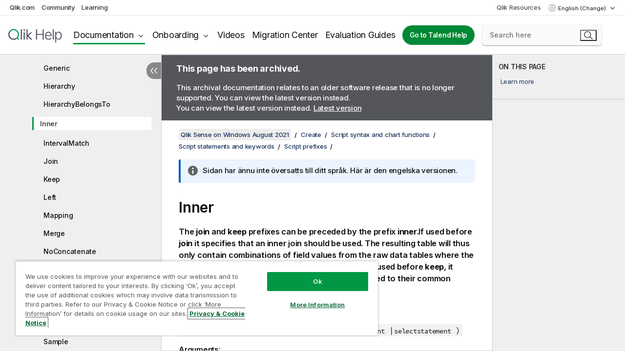

--- FILE ---
content_type: text/html
request_url: https://help.qlik.com/en-US/sense/August2021/Subsystems/Hub/Content/Sense_Hub/Scripting/ScriptPrefixes/Inner.htm?tr=sv-SE
body_size: 10201
content:

<!DOCTYPE html>
<html lang="en">
<head data-version="5.8.5.39">
    <meta charset="utf-8" />
    <meta name="viewport" content="width=device-width, initial-scale=1.0" />
        <meta name="guide-name" content="Qlik Sense on Windows" />
    <meta name="product" content="Qlik Sense on Windows" />
    <meta name="version" content="August 2021" />

        <script type="text/javascript" src="https://d2zcxm2u7ahqlt.cloudfront.net/5b4cc16bfe8667990b58e1df434da538/search-clients/db85c396-75a2-11ef-9c3f-0242ac12000b/an.js"></script>
    <script type="text/javascript" src="https://d2zcxm2u7ahqlt.cloudfront.net/5b4cc16bfe8667990b58e1df434da538/search-clients/db85c396-75a2-11ef-9c3f-0242ac12000b/searchbox.js"></script>
    <link rel="stylesheet" href="https://d2zcxm2u7ahqlt.cloudfront.net/5b4cc16bfe8667990b58e1df434da538/search-clients/db85c396-75a2-11ef-9c3f-0242ac12000b/searchbox.css" />


    <link rel="preconnect" href="https://fonts.googleapis.com" />
    <link rel="preconnect" href="https://fonts.gstatic.com" crossorigin="anonymous" />
    <link href="https://fonts.googleapis.com/css2?family=Inter:wght@100;200;300;400;500;600;700;800;900&display=swap" rel="stylesheet" />
    
    
    
		<link rel="canonical" href="https://help.qlik.com/en-US/sense/November2025/Subsystems/Hub/Content/Sense_Hub/Scripting/ScriptPrefixes/Inner.htm" />
		<link rel="alternate" hreflang="x-default" href="https://help.qlik.com/en-US/sense/August2021/Subsystems/Hub/Content/Sense_Hub/Scripting/ScriptPrefixes/Inner.htm" />


    <title>Inner | Qlik Sense on Windows Help</title>
    
    

    <script type="application/ld+json">
        {
        "@context": "https://schema.org",
        "@type": "BreadcrumbList",
        "itemListElement": [
{
"@type": "ListItem",
"position": 1,
"name": "Qlik Sense on Windows",
"item": "https://help.qlik.com/en-US/sense/August2021"
},
{
"@type": "ListItem",
"position": 2,
"name": "Create",
"item": "https://help.qlik.com/en-US/sense/August2021/Subsystems/Hub/Content/Sense_Hub/Introduction/create.htm"
},
{
"@type": "ListItem",
"position": 4,
"name": "Script statements and keywords",
"item": "https://help.qlik.com/en-US/sense/August2021/Subsystems/Hub/Content/Sense_Hub/Scripting/script-statements-keywords.htm"
},
{
"@type": "ListItem",
"position": 5,
"name": "Script prefixes",
"item": "https://help.qlik.com/en-US/sense/August2021/Subsystems/Hub/Content/Sense_Hub/Scripting/ScriptPrefixes/script-prefixes.htm"
},
{
"@type": "ListItem",
"position": 6,
"name": "Inner"
}
        ]
        }
    </script>


    
        <link rel="shortcut icon" type="image/ico" href="/favicon.png?v=cYBi6b1DQtYtcF7OSPc3EOSLLSqQ-A6E_gjO45eigZw" />
        <link rel="stylesheet" href="/css/styles.min.css?v=5.8.5.39" />
    
    

    
    
    


    

</head>
<body class="">


<script>/* <![CDATA[ */var dataLayer = [{'site':'help'}];/* ]]> */</script>
<!-- Google Tag Manager -->
<noscript><iframe src="https://www.googletagmanager.com/ns.html?id=GTM-P7VJSX"
height ="0" width ="0" style ="display:none;visibility:hidden" ></iframe></noscript>
<script>// <![CDATA[
(function(w,d,s,l,i){w[l]=w[l]||[];w[l].push({'gtm.start':
new Date().getTime(),event:'gtm.js'});var f=d.getElementsByTagName(s)[0],
j=d.createElement(s),dl=l!='dataLayer'?'&l='+l:'';j.async=true;j.src=
'//www.googletagmanager.com/gtm.js?id='+i+dl;f.parentNode.insertBefore(j,f);
})(window,document,'script','dataLayer','GTM-P7VJSX');
// ]]></script>
<!-- End Google Tag Manager -->



<input type="hidden" id="basePrefix" value="" />
<input type="hidden" id="baseLanguage" value="en-US" />
<input type="hidden" id="baseType" value="sense" />
<input type="hidden" id="baseVersion" value="August2021" />

    <input type="hidden" id="index" value="402" />
    <input type="hidden" id="baseUrl" value="/en-US/sense/August2021" />
    


    <div id="wrap">
        
        
            

<div id="mega">
    

    

    <a href="javascript:skipToMain('main');" class="skip-button">Skip to main content</a>
        <a href="javascript:skipToMain('complementary');" class="skip-button hidden-mobile">Skip to complementary content</a>

    <header>
        <div class="utilities">
            <ul>
                <li><a href="https://www.qlik.com/?ga-link=qlikhelp-gnav-qlikcom">Qlik.com</a></li>
                <li><a href="https://community.qlik.com/?ga-link=qlikhelp-gnav-community">Community</a></li>
                <li><a href="https://learning.qlik.com/?ga-link=qlikhelp-gnav-learning">Learning</a></li>
            </ul>

            <div class="link">
                <a href="/en-US/Qlik-Resources.htm">Qlik Resources</a>
            </div>

            <div class="dropdown language">
	<button  aria-controls="languages-list1" aria-expanded="false" aria-label="English is currently selected. (Language menu)">
		English (Change)
	</button>
	<div aria-hidden="true" id="languages-list1">

		<ul aria-label="Menu with 15 items.">
				<li><a href="/en-US/sense/August2021/Subsystems/Hub/Content/Sense_Hub/Scripting/ScriptPrefixes/Inner.htm?tr=de-DE" lang="de" tabindex="-1" rel="nofollow" aria-label="Item 1 of 15. Deutsch">Deutsch</a></li>
				<li><a href="/en-US/sense/August2021/Subsystems/Hub/Content/Sense_Hub/Scripting/ScriptPrefixes/Inner.htm" lang="en" tabindex="-1" rel="nofollow" aria-label="Item 2 of 15. English">English</a></li>
				<li><a href="/en-US/sense/August2021/Subsystems/Hub/Content/Sense_Hub/Scripting/ScriptPrefixes/Inner.htm?tr=es-ES" lang="es" tabindex="-1" rel="nofollow" aria-label="Item 3 of 15. Espa&#xF1;ol">Espa&#xF1;ol</a></li>
				<li><a href="/en-US/sense/August2021/Subsystems/Hub/Content/Sense_Hub/Scripting/ScriptPrefixes/Inner.htm?tr=fr-FR" lang="fr" tabindex="-1" rel="nofollow" aria-label="Item 4 of 15. Fran&#xE7;ais">Fran&#xE7;ais</a></li>
				<li><a href="/en-US/sense/August2021/Subsystems/Hub/Content/Sense_Hub/Scripting/ScriptPrefixes/Inner.htm?tr=it-IT" lang="it" tabindex="-1" rel="nofollow" aria-label="Item 5 of 15. Italiano">Italiano</a></li>
				<li><a href="/en-US/sense/August2021/Subsystems/Hub/Content/Sense_Hub/Scripting/ScriptPrefixes/Inner.htm?tr=ja-JP" lang="ja" tabindex="-1" rel="nofollow" aria-label="Item 6 of 15. &#x65E5;&#x672C;&#x8A9E;">&#x65E5;&#x672C;&#x8A9E;</a></li>
				<li><a href="/en-US/sense/August2021/Subsystems/Hub/Content/Sense_Hub/Scripting/ScriptPrefixes/Inner.htm?tr=ko-KR" lang="ko" tabindex="-1" rel="nofollow" aria-label="Item 7 of 15. &#xD55C;&#xAD6D;&#xC5B4;">&#xD55C;&#xAD6D;&#xC5B4;</a></li>
				<li><a href="/en-US/sense/August2021/Subsystems/Hub/Content/Sense_Hub/Scripting/ScriptPrefixes/Inner.htm?tr=nl-NL" lang="nl" tabindex="-1" rel="nofollow" aria-label="Item 8 of 15. Nederlands">Nederlands</a></li>
				<li><a href="/en-US/sense/August2021/Subsystems/Hub/Content/Sense_Hub/Scripting/ScriptPrefixes/Inner.htm?tr=pl-PL" lang="pl" tabindex="-1" rel="nofollow" aria-label="Item 9 of 15. Polski">Polski</a></li>
				<li><a href="/en-US/sense/August2021/Subsystems/Hub/Content/Sense_Hub/Scripting/ScriptPrefixes/Inner.htm?tr=pt-BR" lang="pt" tabindex="-1" rel="nofollow" aria-label="Item 10 of 15. Portugu&#xEA;s (Brasil)">Portugu&#xEA;s (Brasil)</a></li>
				<li><a href="/en-US/sense/August2021/Subsystems/Hub/Content/Sense_Hub/Scripting/ScriptPrefixes/Inner.htm?tr=ru-RU" lang="ru" tabindex="-1" rel="nofollow" aria-label="Item 11 of 15. &#x420;&#x443;&#x441;&#x441;&#x43A;&#x438;&#x439;">&#x420;&#x443;&#x441;&#x441;&#x43A;&#x438;&#x439;</a></li>
				<li><a href="/en-US/sense/August2021/Subsystems/Hub/Content/Sense_Hub/Scripting/ScriptPrefixes/Inner.htm?tr=sv-SE" lang="sv" tabindex="-1" rel="nofollow" aria-label="Item 12 of 15. Svenska">Svenska</a></li>
				<li><a href="/en-US/sense/August2021/Subsystems/Hub/Content/Sense_Hub/Scripting/ScriptPrefixes/Inner.htm?tr=tr-TR" lang="tr" tabindex="-1" rel="nofollow" aria-label="Item 13 of 15. T&#xFC;rk&#xE7;e">T&#xFC;rk&#xE7;e</a></li>
				<li><a href="/en-US/sense/August2021/Subsystems/Hub/Content/Sense_Hub/Scripting/ScriptPrefixes/Inner.htm?tr=zh-CN" lang="zh" tabindex="-1" rel="nofollow" aria-label="Item 14 of 15. &#x4E2D;&#x6587;&#xFF08;&#x4E2D;&#x56FD;&#xFF09;">&#x4E2D;&#x6587;&#xFF08;&#x4E2D;&#x56FD;&#xFF09;</a></li>
				<li><a href="/en-US/sense/August2021/Subsystems/Hub/Content/Sense_Hub/Scripting/ScriptPrefixes/Inner.htm?tr=zh-TW" lang="zh" tabindex="-1" rel="nofollow" aria-label="Item 15 of 15. &#x4E2D;&#x6587;&#xFF08;&#x53F0;&#x7063;&#xFF09;">&#x4E2D;&#x6587;&#xFF08;&#x53F0;&#x7063;&#xFF09;</a></li>
		</ul>
	</div>
	<div class="clearfix" aria-hidden="true"></div>
</div>
        </div>

        <div class="navigation">

            <div class="mobile-close-button mobile-menu-close-button">
                <button><span class="visually-hidden">Close</span></button>
            </div>
            <nav>

                <div class="logo mobile">
                    <a href="/en-US/" class="mega-logo">
                        <img src="/img/logos/Qlik-Help-2024.svg" alt="Qlik Help home" />
                        <span class=" external"></span>
                    </a>
                </div>

                <ul>
                    <li class="logo">
                        <a href="/en-US/" class="mega-logo">
                            <img src="/img/logos/Qlik-Help-2024.svg" alt="Qlik Help home" />
                            <span class=" external"></span>
                        </a>
                    </li>

                    <li class="pushdown">
                        <a href="javascript:void(0);" class="selected" aria-controls="mega-products-list" aria-expanded="false">Documentation</a>
                        <div class="pushdown-list documentation-list doc-tabs " id="mega-products-list" aria-hidden="true">

                            <div class="doc-category-list">
                                <ul>
                                    <li class="doc-category-link" id="tab1"><a href="javascript:void(0);">Cloud</a></li>
                                    <li class="doc-category-link" id="tab2"><a href="javascript:void(0);">Client-Managed</a></li>
                                    <li class="doc-category-link" id="tab3"><a href="javascript:void(0);">Additional documentation</a></li>
                                </ul>
                            </div>

                            <a href="javascript:void(0);" class="mobile doc-category-link" id="tab1">Cloud</a>
                            <div role="tabpanel" id="tabs1_tab1_panel" class="tabpanel">
                                <div>
                                    <h2>Qlik Cloud</h2>
                                    <ul class="two">
                                        <li><a href="/en-US/cloud-services/">Home</a></li>
                                        <li><a href="/en-US/cloud-services/Subsystems/Hub/Content/Global_Common/HelpSites/introducing-qlik-cloud.htm">Introduction</a></li>
                                        <li><a href="/en-US/cloud-services/csh/client/ChangeLogSaaS">What's new in Qlik Cloud</a></li>
                                        <li><a href="/en-US/cloud-services/Subsystems/Hub/Content/Global_Common/HelpSites/Talend-capabilities.htm">What is Qlik Talend Cloud</a></li>
                                        <li><a href="/en-US/cloud-services/Subsystems/Hub/Content/Sense_Hub/Introduction/analyzing-data.htm">Analytics</a></li>
                                        <li><a href="/en-US/cloud-services/Subsystems/Hub/Content/Sense_Hub/DataIntegration/Introduction/Data-services.htm">Data Integration</a></li>
                                        <li><a href="/en-US/cloud-services/Subsystems/Hub/Content/Sense_Hub/Introduction/qlik-sense-administration.htm">Administration</a></li>
                                        <li><a href="/en-US/cloud-services/Subsystems/Hub/Content/Sense_QlikAutomation/introduction/home-automation.htm">Automations</a></li>
                                        <li><a href="https://qlik.dev/" class="see-also-link-external" target="_blank">Development</a></li>
                                    </ul>
                                </div>
                                <div>
                                    <h2>Other cloud solutions</h2>
                                    <ul>
                                        <li><a href="/en-US/cloud-services/Content/Sense_Helpsites/Home-talend-cloud.htm">Talend Cloud</a></li>
                                        <li><a href="https://talend.qlik.dev/apis/" class="see-also-link-external" target="_blank">Talend API Portal</a></li>
                                        <li><a href="https://www.stitchdata.com/docs/" class="see-also-link-external" target="_blank">Stitch</a></li>
                                        <li><a href="/en-US/upsolver">Upsolver</a></li>
                                    </ul>
                                </div>
                            </div>

                            <a href="javascript:void(0);" class="mobile doc-category-link" id="tab2">Client-Managed</a>
                            <div role="tabpanel" id="tabs1_tab2_panel" class="tabpanel">
                                <div>
                                    <h2>Client-Managed — Analytics</h2>
                                    <ul class="two">
                                        <!-- client managed analytics -->
                                        <li><a tabindex="-1" href="/en-US/sense/Content/Sense_Helpsites/Home.htm">Qlik Sense for users</a></li>
                                        <li><a tabindex="-1" href="/en-US/sense-admin">Qlik Sense for administrators</a></li>
                                        <li><a tabindex="-1" href="/en-US/sense-developer">Qlik Sense for developers</a></li>
                                        <li><a tabindex="-1" href="/en-US/nprinting">Qlik NPrinting</a></li>
                                        <li><a tabindex="-1" href="/en-US/connectors">Connectors</a></li>
                                        <li><a tabindex="-1" href="/en-US/geoanalytics">Qlik GeoAnalytics</a></li>
                                        <li><a tabindex="-1" href="/en-US/alerting">Qlik Alerting</a></li>
                                        <li><a tabindex="-1" href="/en-US/qlikview/Content/QV_HelpSites/Home.htm">QlikView for users and administrators</a></li>
                                        <li><a tabindex="-1" href="/en-US/qlikview-developer">QlikView for developers</a></li>
                                        <li><a tabindex="-1" href="/en-US/governance-dashboard">Governance Dashboard</a></li>
                                    </ul>
                                </div>
                                <div>
                                    <h2>Client-Managed — Data Integration</h2>
                                    <ul class="two">
                                        <!-- client managed data integration -->
                                        <li><a tabindex="-1" href="/en-US/replicate">Qlik Replicate</a></li>
                                        <li><a tabindex="-1" href="/en-US/compose">Qlik Compose</a></li>
                                        <li><a tabindex="-1" href="/en-US/enterprise-manager">Qlik Enterprise Manager</a></li>
                                        <li><a tabindex="-1" href="/en-US/gold-client">Qlik Gold Client</a></li>
                                        <li><a tabindex="-1" href="/en-US/catalog">Qlik Catalog</a></li>
                                        <li><a tabindex="-1" href="/en-US/nodegraph">NodeGraph (legacy)</a></li>
                                        <li><a href="/talend/en-US/studio-user-guide/">Talend Studio</a></li>
                                        <li><a href="/talend/en-US/esb-developer-guide/">Talend ESB</a></li>
                                        <li><a href="/talend/en-US/administration-center-user-guide">Talend Administration Center</a></li>
                                        <li><a href="/talend/en-US/talend-data-catalog/">Talend Data Catalog</a></li>
                                        <li><a href="/talend/en-US/data-preparation-user-guide/8.0">Talend Data Preparation</a></li>
                                        <li><a href="/talend/en-US/data-stewardship-user-guide/8.0">Talend Data Stewardship</a></li>
                                    </ul>
                                </div>
                            </div>

                            <a href="javascript:void(0);" class="mobile doc-category-link" id="tab3">Additional documentation</a>
                            <div role="tabpanel" id="tabs1_tab3_panel" class="tabpanel">
                                <div>
                                    <h2>Additional documentation</h2>
                                    <ul>
                                        <li><a href="/en-US/archive" class="archive-link">Qlik Documentation archive</a></li>
                                        <li><a href="/talend/en-US/archive" class="archive-link">Talend Documentation archive</a></li>
                                        <li><div class="talend-logo"></div><a href="/talend/en-US/">Find help for Qlik Talend products</a></li>
                                    </ul>
                                </div>
                            </div>
                            <div class="doc-lightbox"></div>
                        </div>

                    </li>

                    <li class="pushdown">
                        <a href="javascript:void(0);" aria-controls="mega-onboarding-list" aria-expanded="false">Onboarding</a>

                        <div class="pushdown-list documentation-list doc-tabs " id="mega-onboarding-list" aria-hidden="true">

                            <div class="doc-category-list">
                                <ul>
                                    <li class="doc-category-link" id="tab8"><a href="javascript:void(0);">Get started with analytics</a></li>
                                    <li class="doc-category-link" id="tab9"><a href="javascript:void(0);">Get started with data integration</a></li>
                                </ul>
                            </div>

                            <div role="tabpanel" id="tabs1_tab8_panel" class="tabpanel">
                                <div>
                                    <h2>Onboarding analytics users</h2>
                                    <ul class="two">
                                        <li><a tabindex="-1" href="/en-US/onboarding">Get started with analytics in Qlik Sense</a></li>

                                        <li><a tabindex="-1" href="/en-US/onboarding/qlik-cloud-analytics-standard">Administer Qlik Cloud Analytics Standard</a></li>
                                        <li><a tabindex="-1" href="/en-US/onboarding/qlik-cloud-analytics-premium-enterprise">Administer Qlik Cloud Analytics Premium and Enterprise</a></li>
                                        <li><a tabindex="-1" href="/en-US/onboarding/qlik-sense-business-admins">Administer Qlik Sense Business</a></li>
                                        <li><a tabindex="-1" href="/en-US/onboarding/qlik-sense-enterprise-saas-admins">Administer Qlik Sense Enterprise SaaS</a></li>
                                        <li><a tabindex="-1" href="/en-US/onboarding/qlik-cloud-government-admins">Administer Qlik Cloud Government</a></li>

                                        <li><a tabindex="-1" href="/en-US/onboarding/qlik-sense-enterprise-windows-admins">Administer Qlik Sense Enterprise on Windows</a></li>
                                    </ul>
                                </div>
                            </div>
                            <div role="tabpanel" id="tabs1_tab9_panel" class="tabpanel">
                                <div>
                                    <h2>Onboarding data integration users</h2>
                                    <ul class="">
                                        <li><a tabindex="-1" href="/en-US/cloud-services/Subsystems/Hub/Content/Sense_Hub/DataIntegration/Introduction/Getting-started-QTC.htm">Getting started with Qlik Talend Data Integration Cloud</a></li>
                                        <li><a tabindex="-1" href="/talend/en-US/talend-cloud-getting-started/Cloud/about-talend-cloud">Getting Started with Talend Cloud</a></li>
                                    </ul>
                                </div>
                            </div>                            
                            <div class="doc-lightbox"></div>
                        </div>
                    </li>


                    <li><a href="/en-US/videos">Videos</a></li>

                    <li><a href="/en-US/migration">Migration Center</a></li>

                    <li class="mega-migration"><a href="/en-US/evaluation-guides">Evaluation Guides</a></li>

                    <li class="hidden-desktop"><a href="/en-US/Qlik-Resources.htm">Qlik Resources</a></li>

                            <li><a class="button goto" href="/talend/en-US/">Go to Talend Help</a></li>


                    <li class="dropdown language-mobile">
	<a href="javascript:void(0);" aria-controls="languages-list2" aria-expanded="false" aria-label="English is currently selected. (Language menu)">
		English (Change)
	</a>
	<div aria-hidden="true" id="languages-list2">

		<ul aria-label="Menu with 15 items.">
				<li><a href="/en-US/sense/August2021/Subsystems/Hub/Content/Sense_Hub/Scripting/ScriptPrefixes/Inner.htm?tr=de-DE" lang="de" tabindex="-1" rel="nofollow" aria-label="Item 1 of 15. Deutsch">Deutsch</a></li>
				<li><a href="/en-US/sense/August2021/Subsystems/Hub/Content/Sense_Hub/Scripting/ScriptPrefixes/Inner.htm" lang="en" tabindex="-1" rel="nofollow" aria-label="Item 2 of 15. English">English</a></li>
				<li><a href="/en-US/sense/August2021/Subsystems/Hub/Content/Sense_Hub/Scripting/ScriptPrefixes/Inner.htm?tr=es-ES" lang="es" tabindex="-1" rel="nofollow" aria-label="Item 3 of 15. Espa&#xF1;ol">Espa&#xF1;ol</a></li>
				<li><a href="/en-US/sense/August2021/Subsystems/Hub/Content/Sense_Hub/Scripting/ScriptPrefixes/Inner.htm?tr=fr-FR" lang="fr" tabindex="-1" rel="nofollow" aria-label="Item 4 of 15. Fran&#xE7;ais">Fran&#xE7;ais</a></li>
				<li><a href="/en-US/sense/August2021/Subsystems/Hub/Content/Sense_Hub/Scripting/ScriptPrefixes/Inner.htm?tr=it-IT" lang="it" tabindex="-1" rel="nofollow" aria-label="Item 5 of 15. Italiano">Italiano</a></li>
				<li><a href="/en-US/sense/August2021/Subsystems/Hub/Content/Sense_Hub/Scripting/ScriptPrefixes/Inner.htm?tr=ja-JP" lang="ja" tabindex="-1" rel="nofollow" aria-label="Item 6 of 15. &#x65E5;&#x672C;&#x8A9E;">&#x65E5;&#x672C;&#x8A9E;</a></li>
				<li><a href="/en-US/sense/August2021/Subsystems/Hub/Content/Sense_Hub/Scripting/ScriptPrefixes/Inner.htm?tr=ko-KR" lang="ko" tabindex="-1" rel="nofollow" aria-label="Item 7 of 15. &#xD55C;&#xAD6D;&#xC5B4;">&#xD55C;&#xAD6D;&#xC5B4;</a></li>
				<li><a href="/en-US/sense/August2021/Subsystems/Hub/Content/Sense_Hub/Scripting/ScriptPrefixes/Inner.htm?tr=nl-NL" lang="nl" tabindex="-1" rel="nofollow" aria-label="Item 8 of 15. Nederlands">Nederlands</a></li>
				<li><a href="/en-US/sense/August2021/Subsystems/Hub/Content/Sense_Hub/Scripting/ScriptPrefixes/Inner.htm?tr=pl-PL" lang="pl" tabindex="-1" rel="nofollow" aria-label="Item 9 of 15. Polski">Polski</a></li>
				<li><a href="/en-US/sense/August2021/Subsystems/Hub/Content/Sense_Hub/Scripting/ScriptPrefixes/Inner.htm?tr=pt-BR" lang="pt" tabindex="-1" rel="nofollow" aria-label="Item 10 of 15. Portugu&#xEA;s (Brasil)">Portugu&#xEA;s (Brasil)</a></li>
				<li><a href="/en-US/sense/August2021/Subsystems/Hub/Content/Sense_Hub/Scripting/ScriptPrefixes/Inner.htm?tr=ru-RU" lang="ru" tabindex="-1" rel="nofollow" aria-label="Item 11 of 15. &#x420;&#x443;&#x441;&#x441;&#x43A;&#x438;&#x439;">&#x420;&#x443;&#x441;&#x441;&#x43A;&#x438;&#x439;</a></li>
				<li><a href="/en-US/sense/August2021/Subsystems/Hub/Content/Sense_Hub/Scripting/ScriptPrefixes/Inner.htm?tr=sv-SE" lang="sv" tabindex="-1" rel="nofollow" aria-label="Item 12 of 15. Svenska">Svenska</a></li>
				<li><a href="/en-US/sense/August2021/Subsystems/Hub/Content/Sense_Hub/Scripting/ScriptPrefixes/Inner.htm?tr=tr-TR" lang="tr" tabindex="-1" rel="nofollow" aria-label="Item 13 of 15. T&#xFC;rk&#xE7;e">T&#xFC;rk&#xE7;e</a></li>
				<li><a href="/en-US/sense/August2021/Subsystems/Hub/Content/Sense_Hub/Scripting/ScriptPrefixes/Inner.htm?tr=zh-CN" lang="zh" tabindex="-1" rel="nofollow" aria-label="Item 14 of 15. &#x4E2D;&#x6587;&#xFF08;&#x4E2D;&#x56FD;&#xFF09;">&#x4E2D;&#x6587;&#xFF08;&#x4E2D;&#x56FD;&#xFF09;</a></li>
				<li><a href="/en-US/sense/August2021/Subsystems/Hub/Content/Sense_Hub/Scripting/ScriptPrefixes/Inner.htm?tr=zh-TW" lang="zh" tabindex="-1" rel="nofollow" aria-label="Item 15 of 15. &#x4E2D;&#x6587;&#xFF08;&#x53F0;&#x7063;&#xFF09;">&#x4E2D;&#x6587;&#xFF08;&#x53F0;&#x7063;&#xFF09;</a></li>
		</ul>
	</div>
	<div class="clearfix" aria-hidden="true"></div>
</li>
                </ul>
            </nav>

            <div class="search-container">

                <button>Search</button>
                    <div id="auto" class="su-box">
                        <div ng-controller="SearchautoController">
                            <div bind-html-compile="autocompleteHtml">
                                <span class="su-placeholder" tabindex="0">
    Loading SearchUnify's search<span class="su-dots"></span>
    <span class="su-support-link">
        If you need assistance with your product, please contact Qlik Support.<br/>
        <a href="https://customerportal.qlik.com/knowledge" target="_blank">Qlik Customer Portal</a>
    </span>
</span>
                            </div>
                        </div>
                    </div>
            </div>



            <button class="mobile-menu-button">Menu</button>
        </div>


    </header>

    <div class="search-box mobile">
        <div class="search-cancel">
            <button><span class="visually-hidden">Close</span></button>
        </div>
            <span class="su-placeholder" tabindex="0">
    Loading SearchUnify's search<span class="su-dots"></span>
    <span class="su-support-link">
        If you need assistance with your product, please contact Qlik Support.<br/>
        <a href="https://customerportal.qlik.com/knowledge" target="_blank">Qlik Customer Portal</a>
    </span>
</span>
    </div>
    

</div>



        <div class="main ">
                

            <div class="container content">
                <div class="navigation-pane col-3">
                    <button class="hide-toc" aria-label="Hide table of contents" data-text-hide="Hide table of contents" data-text-show="Show table of contents"></button>
                    
                    
        <aside class="navigation">
            <div class="tree-header">
                <div class="header-items">
                    <div class="content-button open">
                        <button class="button" aria-label="Show table of contents"></button>
                    </div>
                    <div class="content-button close">
                        <button class="button" aria-label="Hide table of contents"></button>
                    </div>

                        <div class="website-name">
        <h2 id="website-name-header" class="sense">
            <a href="/en-US/sense/August2021/">
Qlik&#160;Sense<sup><small>&#174;</small></sup><span class="sub">on Windows</span>            </a>

        </h2>
    </div>


                    <div class="navigation-help" aria-label="The navigation region that follows is a tree view. Use the tab key to navigate onto the tree and the right and left arrow keys to expand branches."><p>Navigate</p></div>

                </div>
            </div>
                    <span class="version-display hidden-mobile">August 2021 – archived</span>
            <input type="hidden" id="version-name" value="August 2021" />



            <button class="horizontal-nav-close-button">Back</button>
            <nav>
                		<ul role=tree id=tree0 aria-labelledby=website-name-header tabindex=0>
		<li role="treeitem" id="tocitem-1" data-index="1"  aria-labelledby="tocitem-1">
            <a href="/en-US/sense/August2021/Content/Sense_Helpsites/Home.htm">Qlik Sense on Windows help</a>
			
        </li>
		<li role="treeitem" id="tocitem-2" data-index="2"  aria-expanded="false" aria-labelledby="tocitem-2">
                <div class="toggle" aria-hidden="true"></div>
            <a href="/en-US/sense/August2021/Content/Sense_Helpsites/WhatsNew/What-is-new-QlikSense.htm">What&#x27;s new in Qlik Sense</a>
			
        </li>
		<li role="treeitem" id="tocitem-13" data-index="13"  aria-expanded="false" aria-labelledby="tocitem-13">
                <div class="toggle" aria-hidden="true"></div>
            <a href="/en-US/sense/August2021/Subsystems/Hub/Content/Sense_Hub/Introduction/get-started.htm">Getting started using Qlik Sense</a>
			
        </li>
		<li role="treeitem" id="tocitem-69" data-index="69"  aria-expanded="true" aria-labelledby="tocitem-69">
                <div class="toggle" aria-hidden="true"></div>
            <a href="/en-US/sense/August2021/Subsystems/Hub/Content/Sense_Hub/Introduction/create.htm">Create</a>
			
		<ul role=group class=cloud aria-labelledby=tocitem-402>
		<li role="treeitem" id="tocitem-70" data-index="70"  aria-expanded="false" aria-labelledby="tocitem-70">
                <div class="toggle" aria-hidden="true"></div>
            <a href="/en-US/sense/August2021/Subsystems/Hub/Content/Sense_Hub/LoadData/load-data.htm">Managing data</a>
			
        </li>
		<li role="treeitem" id="tocitem-193" data-index="193"  aria-expanded="false" aria-labelledby="tocitem-193">
                <div class="toggle" aria-hidden="true"></div>
            <a href="/en-US/sense/August2021/Subsystems/Hub/Content/Sense_Hub/Visualizations/create-apps-visualizations.htm">Creating apps</a>
			
        </li>
		<li role="treeitem" id="tocitem-214" data-index="214"  aria-expanded="false" aria-labelledby="tocitem-214">
                <div class="toggle" aria-hidden="true"></div>
            <a href="/en-US/sense/August2021/Subsystems/Hub/Content/Sense_Hub/Visualizations/creating-visualization.htm">Visualizations</a>
			
        </li>
		<li role="treeitem" id="tocitem-380" data-index="380"  aria-expanded="true" aria-labelledby="tocitem-380">
                <div class="toggle" aria-hidden="true"></div>
            <a href="#">Script syntax and chart functions</a>
			
		<ul role=group class=cloud aria-labelledby=tocitem-402>
		<li role="treeitem" id="tocitem-381" data-index="381"  aria-expanded="false" aria-labelledby="tocitem-381">
                <div class="toggle" aria-hidden="true"></div>
            <a href="/en-US/sense/August2021/Subsystems/Hub/Content/Sense_Hub/Scripting/script-syntax.htm">Script syntax overview</a>
			
        </li>
		<li role="treeitem" id="tocitem-383" data-index="383"  aria-expanded="true" aria-labelledby="tocitem-383">
                <div class="toggle" aria-hidden="true"></div>
            <a href="/en-US/sense/August2021/Subsystems/Hub/Content/Sense_Hub/Scripting/script-statements-keywords.htm">Script statements and keywords</a>
			
		<ul role=group class=cloud aria-labelledby=tocitem-402>
		<li role="treeitem" id="tocitem-384" data-index="384"  aria-expanded="false" aria-labelledby="tocitem-384">
                <div class="toggle" aria-hidden="true"></div>
            <a href="/en-US/sense/August2021/Subsystems/Hub/Content/Sense_Hub/Scripting/ScriptControlStatements/script-control-statements.htm">Script control statements</a>
			
        </li>
		<li role="treeitem" id="tocitem-393" data-index="393"  aria-expanded="true" aria-labelledby="tocitem-393">
                <div class="toggle" aria-hidden="true"></div>
            <a href="/en-US/sense/August2021/Subsystems/Hub/Content/Sense_Hub/Scripting/ScriptPrefixes/script-prefixes.htm">Script prefixes</a>
			
		<ul role=group class=cloud aria-labelledby=tocitem-402>
		<li role="treeitem" id="tocitem-394" data-index="394"  aria-labelledby="tocitem-394">
            <a href="/en-US/sense/August2021/Subsystems/Hub/Content/Sense_Hub/Scripting/ScriptPrefixes/Add.htm">Add</a>
			
        </li>
		<li role="treeitem" id="tocitem-395" data-index="395"  aria-labelledby="tocitem-395">
            <a href="/en-US/sense/August2021/Subsystems/Hub/Content/Sense_Hub/Scripting/ScriptPrefixes/Buffer.htm">Buffer</a>
			
        </li>
		<li role="treeitem" id="tocitem-396" data-index="396"  aria-labelledby="tocitem-396">
            <a href="/en-US/sense/August2021/Subsystems/Hub/Content/Sense_Hub/Scripting/ScriptPrefixes/concatenate.htm">Concatenate</a>
			
        </li>
		<li role="treeitem" id="tocitem-397" data-index="397"  aria-labelledby="tocitem-397">
            <a href="/en-US/sense/August2021/Subsystems/Hub/Content/Sense_Hub/Scripting/ScriptPrefixes/crosstable.htm">Crosstable</a>
			
        </li>
		<li role="treeitem" id="tocitem-398" data-index="398"  aria-labelledby="tocitem-398">
            <a href="/en-US/sense/August2021/Subsystems/Hub/Content/Sense_Hub/Scripting/ScriptPrefixes/First.htm">First</a>
			
        </li>
		<li role="treeitem" id="tocitem-399" data-index="399"  aria-labelledby="tocitem-399">
            <a href="/en-US/sense/August2021/Subsystems/Hub/Content/Sense_Hub/Scripting/ScriptPrefixes/Generic.htm">Generic</a>
			
        </li>
		<li role="treeitem" id="tocitem-400" data-index="400"  aria-labelledby="tocitem-400">
            <a href="/en-US/sense/August2021/Subsystems/Hub/Content/Sense_Hub/Scripting/ScriptPrefixes/Hierarchy.htm">Hierarchy</a>
			
        </li>
		<li role="treeitem" id="tocitem-401" data-index="401"  aria-labelledby="tocitem-401">
            <a href="/en-US/sense/August2021/Subsystems/Hub/Content/Sense_Hub/Scripting/ScriptPrefixes/HierarchyBelongsTo.htm">HierarchyBelongsTo</a>
			
        </li>
		<li role="treeitem" id="tocitem-402" data-index="402"  class="active" aria-labelledby="tocitem-402">
            <a href="/en-US/sense/August2021/Subsystems/Hub/Content/Sense_Hub/Scripting/ScriptPrefixes/Inner.htm">Inner</a>
			
        </li>
		<li role="treeitem" id="tocitem-403" data-index="403"  aria-labelledby="tocitem-403">
            <a href="/en-US/sense/August2021/Subsystems/Hub/Content/Sense_Hub/Scripting/ScriptPrefixes/IntervalMatch.htm">IntervalMatch</a>
			
        </li>
		<li role="treeitem" id="tocitem-404" data-index="404"  aria-labelledby="tocitem-404">
            <a href="/en-US/sense/August2021/Subsystems/Hub/Content/Sense_Hub/Scripting/ScriptPrefixes/Join.htm">Join</a>
			
        </li>
		<li role="treeitem" id="tocitem-405" data-index="405"  aria-labelledby="tocitem-405">
            <a href="/en-US/sense/August2021/Subsystems/Hub/Content/Sense_Hub/Scripting/ScriptPrefixes/Keep.htm">Keep</a>
			
        </li>
		<li role="treeitem" id="tocitem-406" data-index="406"  aria-labelledby="tocitem-406">
            <a href="/en-US/sense/August2021/Subsystems/Hub/Content/Sense_Hub/Scripting/ScriptPrefixes/Left.htm">Left</a>
			
        </li>
		<li role="treeitem" id="tocitem-407" data-index="407"  aria-labelledby="tocitem-407">
            <a href="/en-US/sense/August2021/Subsystems/Hub/Content/Sense_Hub/Scripting/ScriptPrefixes/Mapping.htm">Mapping</a>
			
        </li>
		<li role="treeitem" id="tocitem-408" data-index="408"  aria-labelledby="tocitem-408">
            <a href="/en-US/sense/August2021/Subsystems/Hub/Content/Sense_Hub/Scripting/ScriptPrefixes/Merge.htm">Merge</a>
			
        </li>
		<li role="treeitem" id="tocitem-409" data-index="409"  aria-labelledby="tocitem-409">
            <a href="/en-US/sense/August2021/Subsystems/Hub/Content/Sense_Hub/Scripting/ScriptPrefixes/NoConcatenate.htm">NoConcatenate</a>
			
        </li>
		<li role="treeitem" id="tocitem-410" data-index="410"  aria-labelledby="tocitem-410">
            <a href="/en-US/sense/August2021/Subsystems/Hub/Content/Sense_Hub/Scripting/ScriptPrefixes/Outer.htm">Outer</a>
			
        </li>
		<li role="treeitem" id="tocitem-411" data-index="411"  aria-labelledby="tocitem-411">
            <a href="/en-US/sense/August2021/Subsystems/Hub/Content/Sense_Hub/Scripting/ScriptPrefixes/PartialReload.htm">Partial reload</a>
			
        </li>
		<li role="treeitem" id="tocitem-412" data-index="412"  aria-labelledby="tocitem-412">
            <a href="/en-US/sense/August2021/Subsystems/Hub/Content/Sense_Hub/Scripting/ScriptPrefixes/Replace.htm">Replace</a>
			
        </li>
		<li role="treeitem" id="tocitem-413" data-index="413"  aria-labelledby="tocitem-413">
            <a href="/en-US/sense/August2021/Subsystems/Hub/Content/Sense_Hub/Scripting/ScriptPrefixes/Right.htm">Right</a>
			
        </li>
		<li role="treeitem" id="tocitem-414" data-index="414"  aria-labelledby="tocitem-414">
            <a href="/en-US/sense/August2021/Subsystems/Hub/Content/Sense_Hub/Scripting/ScriptPrefixes/Sample.htm">Sample</a>
			
        </li>
		<li role="treeitem" id="tocitem-415" data-index="415"  aria-labelledby="tocitem-415">
            <a href="/en-US/sense/August2021/Subsystems/Hub/Content/Sense_Hub/Scripting/ScriptPrefixes/Semantic.htm">Semantic</a>
			
        </li>
		<li role="treeitem" id="tocitem-416" data-index="416"  aria-labelledby="tocitem-416">
            <a href="/en-US/sense/August2021/Subsystems/Hub/Content/Sense_Hub/Scripting/ScriptPrefixes/Unless.htm">Unless</a>
			
        </li>
		<li role="treeitem" id="tocitem-417" data-index="417"  aria-labelledby="tocitem-417">
            <a href="/en-US/sense/August2021/Subsystems/Hub/Content/Sense_Hub/Scripting/ScriptPrefixes/When.htm">When</a>
			
        </li>
        </ul>        </li>
		<li role="treeitem" id="tocitem-418" data-index="418"  aria-expanded="false" aria-labelledby="tocitem-418">
                <div class="toggle" aria-hidden="true"></div>
            <a href="/en-US/sense/August2021/Subsystems/Hub/Content/Sense_Hub/Scripting/ScriptRegularStatements/script-regular-statements.htm">Script regular statements</a>
			
        </li>
		<li role="treeitem" id="tocitem-476" data-index="476"  aria-labelledby="tocitem-476">
            <a href="/en-US/sense/August2021/Subsystems/Hub/Content/Sense_Hub/Scripting/working-directory.htm">Working directory</a>
			
        </li>
        </ul>        </li>
		<li role="treeitem" id="tocitem-477" data-index="477"  aria-expanded="false" aria-labelledby="tocitem-477">
                <div class="toggle" aria-hidden="true"></div>
            <a href="/en-US/sense/August2021/Subsystems/Hub/Content/Sense_Hub/Scripting/work-with-variables-in-data-load-editor.htm">Working with variables in the data load editor</a>
			
        </li>
		<li role="treeitem" id="tocitem-514" data-index="514"  aria-labelledby="tocitem-514">
            <a href="/en-US/sense/August2021/Subsystems/Hub/Content/Sense_Hub/Scripting/script-expressions.htm">Script expressions</a>
			
        </li>
		<li role="treeitem" id="tocitem-515" data-index="515"  aria-expanded="false" aria-labelledby="tocitem-515">
                <div class="toggle" aria-hidden="true"></div>
            <a href="/en-US/sense/August2021/Subsystems/Hub/Content/Sense_Hub/ChartFunctions/visualization-expressions.htm">Visualization expressions</a>
			
        </li>
		<li role="treeitem" id="tocitem-531" data-index="531"  aria-expanded="false" aria-labelledby="tocitem-531">
                <div class="toggle" aria-hidden="true"></div>
            <a href="/en-US/sense/August2021/Subsystems/Hub/Content/Sense_Hub/Scripting/Operators/operators.htm">Operators</a>
			
        </li>
		<li role="treeitem" id="tocitem-537" data-index="537"  aria-expanded="false" aria-labelledby="tocitem-537">
                <div class="toggle" aria-hidden="true"></div>
            <a href="/en-US/sense/August2021/Subsystems/Hub/Content/Sense_Hub/Scripting/functions-in-scripts-chart-expressions.htm">Script functions</a>
			
        </li>
		<li role="treeitem" id="tocitem-967" data-index="967"  aria-expanded="false" aria-labelledby="tocitem-967">
                <div class="toggle" aria-hidden="true"></div>
            <a href="/en-US/sense/August2021/Subsystems/Hub/Content/Sense_Hub/LoadData/file-system-access-restriction.htm">File system access restriction</a>
			
        </li>
		<li role="treeitem" id="tocitem-969" data-index="969"  aria-labelledby="tocitem-969">
            <a href="/en-US/sense/August2021/Subsystems/Hub/Content/Sense_Hub/Scripting/QlikView-functions-statements-not-supported.htm">QlikView functions and statements not supported in Qlik Sense</a>
			
        </li>
		<li role="treeitem" id="tocitem-970" data-index="970"  aria-labelledby="tocitem-970">
            <a href="/en-US/sense/August2021/Subsystems/Hub/Content/Sense_Hub/Scripting/functions-statements-not-recommended.htm">Functions and statements not recommended in Qlik Sense</a>
			
        </li>
        </ul>        </li>
        </ul>        </li>
		<li role="treeitem" id="tocitem-971" data-index="971"  aria-expanded="false" aria-labelledby="tocitem-971">
                <div class="toggle" aria-hidden="true"></div>
            <a href="/en-US/sense/August2021/Subsystems/Hub/Content/Sense_Hub/Introduction/Discover.htm">Discover</a>
			
        </li>
		<li role="treeitem" id="tocitem-1011" data-index="1011"  aria-expanded="false" aria-labelledby="tocitem-1011">
                <div class="toggle" aria-hidden="true"></div>
            <a href="/en-US/sense/August2021/Subsystems/Hub/Content/Sense_Hub/Introduction/share-collaborate.htm">Collaborate</a>
			
        </li>
		<li role="treeitem" id="tocitem-1064" data-index="1064"  aria-labelledby="tocitem-1064">
            <a href="/en-US/sense/August2021/Subsystems/Hub/Content/Sense_Hub/Introduction/developer-help.htm">Help for developers</a>
			
        </li>
		<li role="treeitem" id="tocitem-1065" data-index="1065"  aria-expanded="false" aria-labelledby="tocitem-1065">
                <div class="toggle" aria-hidden="true"></div>
            <a href="/en-US/sense/August2021/Content/Sense_Helpsites/Tutorials.htm">Tutorials for Qlik Sense</a>
			
        </li>
		<li role="treeitem" id="tocitem-1071" data-index="1071"  aria-labelledby="tocitem-1071">
            <a href="/en-US/sense/August2021/Content/Sense_Helpsites/Guides.htm">Guides</a>
			
        </li>
        </ul>
            </nav>
        </aside>
                    
                </div>

                    <aside class="page-actions" role="complementary" tabindex="0">
                        <div class="fix-loc qcs" tabindex="-1">
                                <header>Inner</header>                                

                                <h2 id="onthispageHeader">ON THIS PAGE</h2>
                                <a href="javascript:skipToMain('main');" class="skip-button hidden-mobile">Skip to main content</a>
<nav class="onthispage" aria-label="On this page" id="onthispage">
  <ul id="onthispage-links">
    <li class="h2">
      <a href="#anchor-1">Learn more</a>
    </li>
  </ul>
</nav>
                            


                            
                        </div>
                    </aside>
                
                <main class="col-offset-3 col-7" id="main" tabindex="0">
                        <aside class="archived-note website-list row">
                                <div class="col-12">
        <p class="header"><strong>This page has been archived.</strong></p>
        <p>This archival documentation relates to an older software release that is no longer supported. You can view the latest version instead. </p>
            <p class="view-latest">You can view the latest version instead. <a class="view-latest-link" href="/en-US/sense/November2025/Content/Sense_Helpsites/Home.htm">Latest version</a></p>
    </div>

                        </aside>



                    <div class="article">
                        
                        
                        

                        	<div class="search-feedback-wrapper" id="feedback-wrapper">
	<div class="search-feedback-box hidden" id="feedback-frame" tabindex="0">
		<div class="box-heading">Leave your feedback here</div>
		<div class="form">
			

		</div>
		<span><a href="javascript:void(0)" class="search-feedback-close" aria-label="Close" role="button"><img alt="Close feedback widget" src="/img/nav/close-white.svg" /></a></span>
	</div>
	</div>
	

    <div role="navigation" id="breadcrumb" aria-label="Breadcrumb" class="breadcrumb">

        <ol>
                <li><a href="/en-US/sense/August2021" class="version-link">Qlik Sense on Windows August 2021</a></li>

                    <li><a href="/en-US/sense/August2021/Subsystems/Hub/Content/Sense_Hub/Introduction/create.htm">Create</a></li>
                    <li><a href="javascript:void(0);">Script syntax and chart functions</a></li>
                    <li><a href="/en-US/sense/August2021/Subsystems/Hub/Content/Sense_Hub/Scripting/script-statements-keywords.htm">Script statements and keywords</a></li>
                    <li><a href="/en-US/sense/August2021/Subsystems/Hub/Content/Sense_Hub/Scripting/ScriptPrefixes/script-prefixes.htm">Script prefixes</a></li>
        </ol>
    </div>
    <aside class="archived-note website-list row home">
            <div class="col-12">
        <p class="header"><strong>This page has been archived.</strong></p>
        <p>This archival documentation relates to an older software release that is no longer supported. You can view the latest version instead. </p>
            <p class="view-latest">You can view the latest version instead. <a class="view-latest-link" href="/en-US/sense/November2025/Content/Sense_Helpsites/Home.htm">Latest version</a></p>
    </div>

    </aside>

	<div id="topicContent">
		<div>
            <div id="mc-main-content">
                <h1 data-mc-conditions="Targets.NotToTranslate"><a name="aanchor256"></a>
                    <concept term="Create" xmlns="http://www.madcapsoftware.com/Schemas/MadCap.xsd" /><a name="kanchor313"></a><a name="Inner"></a>Inner</h1><nav class="onthispage" aria-label="On this page" id="onthispage-mobile"><h2>ON THIS PAGE</h2><ul id="onthispage-links-mobile"><li class="h2"><a href="#anchor-1">Learn more</a></li></ul></nav>
                <p class="introduction">The <span class="statement" data-mc-conditions="Targets.NotToTranslate">join</span> and <span class="statement" data-mc-conditions="Targets.NotToTranslate">keep</span> prefixes can be preceded by the prefix <span class="statement">inner</span>.If used before <span class="statement" data-mc-conditions="Targets.NotToTranslate">join</span> it specifies 
 that an inner join should be used. The resulting table will thus only 
 contain combinations of field values from the raw data tables where the linking field values are represented in both tables. If used before <span class="statement" data-mc-conditions="Targets.NotToTranslate">keep</span>, it specifies 
 that both raw data tables should be reduced to their common intersection 
 before being stored in <span class="mc-variable CommonComponents.Qlik_Sense variable">Qlik Sense</span>. </p>
                <p class="syntax_heading" data-mc-autonum="Syntax: "><span class="autonumber"><span>Syntax: </span></span> </p>
                <p class="syntax" data-mc-conditions="Targets.NotToTranslate"><span class="script_token">Inner</span> ( <span class="script_token">Join</span> | <span class="script_token">Keep</span>) 
 [ <span class="statement">(</span><span class="bnf_token">tablename</span><span class="statement">)</span> ](<span class="bnf_token">loadstatement</span> |<span class="bnf_token">selectstatement</span> )</p>
                <p class="arguments" data-mc-autonum="Arguments: "><span class="autonumber"><span>Arguments: </span></span> </p>
                <div class="table-wrapper"><div class="table-wrapper"><table style="width: 100%;margin-left: 0;margin-right: auto;mc-table-style: url('../../../Resources/TableStyles/tableGrid.css');caption-side: top;" class="TableStyle-tableGrid" cellspacing="0">
                    <caption>Arguments</caption>
                    <thead>
                        <tr>
                            <th scope="col" class="HeadI--">Argument</th>
                            <th scope="col" class="HeadG--">Description</th>
                        </tr>
                    </thead>
                    <tbody>
                        <tr>
                            <td class="BodyI--" data-mc-conditions="Targets.NotToTranslate">tablename</td>
                            <td class="BodyG--">The named table to be compared to the loaded table.</td>
                        </tr>
                        <tr>
                            <td class="BodyC--">
                                <span data-mc-conditions="Targets.NotToTranslate">loadstatement</span> or <span data-mc-conditions="Targets.NotToTranslate">selectstatement</span></td>
                            <td class="BodyA--">The <span class="statement" data-mc-conditions="Targets.NotToTranslate">LOAD</span> or <span class="statement" data-mc-conditions="Targets.NotToTranslate">SELECT</span> statement for the loaded table.</td>
                        </tr>
                    </tbody>
                </table></div></div>
                <section class="expandable"><a></a><button aria-controls="mcD-1" aria-expanded="false" class="expandable-button">Example</button><div id="mcD-1" role="region">
                        <h3>Load script</h3>
                        <p>Add the example script to your app and run it. Then add  the fields listed in the results column to a sheet in your app to see the result. </p>
                        <div class="code-withcopy" xml:space="preserve" data-mc-conditions="Targets.NotToTranslate"><pre data-copy="Copy code to clipboard" data-copy-success="Copied" data-copy-error="Press &quot;Ctrl + C&quot; to copy"><code class="language-withcopy">Table1:
Load * inline [
Column1, Column2
A, B
1, aa
2, cc
3, ee ];

Table2:
Inner Join Load * inline [
Column1, Column3
A, C
1, xx
4, yy ];</code></pre></div>
                        <p data-mc-conditions="Targets.WebHelpOnly">For more information about using inline loads, see <a href="../../LoadData/select-data-to-load.htm#InlineLoads" class="MCXref xref"><i>Inline loads</i></a>.</p>
                        <h3>Result</h3>
                        <div class="table-wrapper"><div class="table-wrapper"><table style="width: 100%;margin-left: 0;margin-right: auto;mc-table-style: url('../../../Resources/TableStyles/tableGrid.css');" class="TableStyle-tableGrid" cellspacing="0">
                            <caption>Resulting table</caption>
                            <col />
                            <col />
                            <col />
                            <thead>
                                <tr>
                                    <th scope="col" class="HeadI--">Column1</th>
                                    <th scope="col" class="HeadI--">Column2</th>
                                    <th scope="col" class="HeadG--">Column3</th>
                                </tr>
                            </thead>
                            <tbody>
                                <tr data-mc-conditions="Targets.NotToTranslate">
                                    <td class="BodyI--">A</td>
                                    <td class="BodyI--">B</td>
                                    <td class="BodyG--">C</td>
                                </tr>
                                <tr data-mc-conditions="Targets.NotToTranslate">
                                    <td class="BodyC--">1</td>
                                    <td class="BodyC--">aa</td>
                                    <td class="BodyA--">xx</td>
                                </tr>
                            </tbody>
                        </table></div></div>
                        <h3>Explanation</h3>
                        <p>This example demonstrates the Inner Join output where only values present in both the first (left) and the second (right) tables are joined.</p>
                    </div></section>
                <div class="see_also" data-mc-autonum="See also:" data-mc-conditions="Targets.WebHelpOnly"><h2 class="autonumber" id="anchor-1" tabindex="-1">Learn more</h2> <ul aria-labelledby="anchor-1" class="see-also-list"><li class="see-also-link"><a href="Join.htm" class="MCXref xref"><i>Join</i></a></li><li class="see-also-link"><a href="Keep.htm" class="MCXref xref"><i>Keep</i></a></li><li class="see-also-link"><a href="Outer.htm" class="MCXref xref"><i>Outer</i></a></li><li class="see-also-link"><a href="Left.htm" class="MCXref xref"><i>Left</i></a></li><li class="see-also-link"><a href="Right.htm" class="MCXref xref"><i>Right</i></a></li></ul></div>
                
                
                
                
                
            </div>
        </div>
        
        
	</div>
<div id="video-box">
	<div class="wrapper">
		<div class="close"></div>
		<div id="ytplayer"></div>
	</div>
</div>


                    </div>
                    <div class="search-extras regular hidden-desktop">
                            <h2 id="customerfeedback">Did this page help you?</h2>
                            <p>If you find any issues with this page or its content – a typo, a missing step, or a technical error – please let us know!</p> 
                            <div class="search-feedback"><a href="#" class="search-feedback-button" onclick="return false;" aria-label="Leave your feedback here" tabindex="0">Leave your feedback here</a></div>
                        </div>
                    
	<nav class="next-nav">

		<span class="previous-topic">
			<a href="/en-US/sense/August2021/Subsystems/Hub/Content/Sense_Hub/Scripting/ScriptPrefixes/HierarchyBelongsTo.htm" aria-label="Previous topic: HierarchyBelongsTo">
				<span class="direction-label" aria-hidden="true">Previous topic</span>
				<span class="title-label" aria-hidden="true">HierarchyBelongsTo</span>
			</a>
		</span>

		<span class="next-topic">
			<a href="/en-US/sense/August2021/Subsystems/Hub/Content/Sense_Hub/Scripting/ScriptPrefixes/IntervalMatch.htm" aria-label="Next topic: IntervalMatch">
				<span class="direction-label" aria-hidden="true">Next topic</span>
				<span class="title-label" aria-hidden="true">IntervalMatch</span>
			</a>
		</span>
	</nav>

                    <div class="row">                        
                        


<a href="javascript:void(0);" id="toptop" aria-label="Go to the top of the page"></a>

<footer class="flare" tabindex="-1">

	<div class="row">
		<div class="footerbox">
			<div class="col-3">
				<h2>Help Resources</h2>
				<ul class="link-list">
						<li>
		<a href="https://www.youtube.com/channel/UCFxZPr8pHfZS0n3jxx74rpA">Qlik Help Videos</a>
	</li>

						<li>
		<a href="https://qlik.dev/">Qlik Developer</a>
	</li>

						<li>
		<a href="https://www.qlik.com/us/services/training">Qlik Training</a>
	</li>

						<li>
		<a href="https://learning.qlik.com">Qlik Learning</a>
	</li>

						<li>
		<a href="https://customerportal.qlik.com/">Qlik Customer Portal</a>
	</li>

						<li>
		<a href="https://www.qlik.com/us/resource-library">Qlik Resource Library</a>
	</li>

				</ul>
			</div>
			<div class="col-3">
				<h2>Products</h2>
				<h3>Data Integration and Quality</h3>
				<ul class="link-list">
						<li>
		<a href="https://www.qlik.com/us/products/qlik-talend-data-integration-and-quality">Qlik Talend</a>
	</li>

						<li>
		<a href="https://www.qlik.com/us/products/qlik-talend-cloud">Qlik Talend Cloud</a>
	</li>

						<li>
		<a href="https://www.qlik.com/us/products/talend-data-fabric">Talend Data Fabric</a>
	</li>

				</ul>
				<h3>Analytics & AI</h3>
				<ul class="link-list">
						<li>
		<a href="https://www.qlik.com/us/products/qlik-cloud-analytics">Qlik Cloud Analytics</a>
	</li>

						<li>
		<a href="https://www.qlik.com/us/products/qlik-answers">Qlik Answers</a>
	</li>

						<li>
		<a href="https://www.qlik.com/us/products/qlik-predict">Qlik Predict</a>
	</li>

						<li>
		<a href="https://www.qlik.com/us/products/qlik-automate">Qlik Automate</a>
	</li>

				</ul>				
			</div>			
			<div class="col-3">
				<h2>Why Qlik?</h2>
				<ul class="link-list">
						<li>
		<a href="https://www.qlik.com/us/why-qlik-is-different">Why Qlik</a>
	</li>

						<li>
		<a href="https://www.qlik.com/us/trust">Trust and Security</a>
	</li>

						<li>
		<a href="https://www.qlik.com/us/trust/privacy">Trust and Privacy</a>
	</li>

						<li>
		<a href="https://www.qlik.com/us/trust/ai">Trust and AI</a>
	</li>

						<li>
		<a href="https://www.qlik.com/us/why-qlik-for-ai">Why Qlik for AI</a>
	</li>

						<li>
		<a href="https://www.qlik.com/us/compare">Compare Qlik</a>
	</li>

						<li>
		<a href="https://www.qlik.com/us/products/technology/featured-partners">Featured Technology Partners</a>
	</li>

						<li>
		<a href="https://www.qlik.com/us/products/data-sources">Data Sources and Targets</a>
	</li>

						<li>
		<a href="https://www.qlik.com/us/regions">Qlik Regions</a>
	</li>

				</ul>
			</div>
			<div class="col-3">
				<h2>About Qlik</h2>				
				<ul class="link-list">
						<li>
		<a href="https://www.qlik.com/us/company">Company</a>
	</li>

						<li>
		<a href="https://www.qlik.com/us/company/leadership">Leadership</a>
	</li>

						<li>
		<a href="https://www.qlik.com/us/company/corporate-responsibility">CSR</a>
	</li>

						<li>
		<a href="https://www.qlik.com/us/company/diversity">DEI&B</a>
	</li>

						<li>
		<a href="https://www.qlik.com/us/company/academic-program">Academic Program</a>
	</li>

						<li>
		<a href="https://www.qlik.com/us/partners">Partner Program</a>
	</li>

						<li>
		<a href="https://www.qlik.com/us/company/careers">Careers</a>
	</li>

						<li>
		<a href="https://www.qlik.com/us/company/press-room">Newsroom</a>
	</li>

						<li>
		<a href="https://www.qlik.com/us/contact">Global Office/Contact</a>
	</li>

				</ul>
			</div>
			<div class="col-12 bottom-section">
				<div class="footer-logo-socials">
					<img class="footer-logo" src="/img/logos/logo-qlik-footer.svg" alt="" />				
					<ul class="link-list social">
						<li class="social-links"><a class="community" href="https://community.qlik.com/" aria-label="https://community.qlik.com/">Qlik Community</a></li>
						<li class="social-links"><a href="https://twitter.com/qlik" aria-label="Qlik on Twitter"><img src="/img/social/twitter-2024.svg" alt="" /></a></li>
						<li class="social-links"><a href="https://www.linkedin.com/company/qlik" aria-label="Qlik on LinkedIn"><img src="/img/social/linkedin-2024.svg" alt="" /></a></li>
						<li class="social-links"><a href="https://www.facebook.com/qlik" aria-label="Qlik on Facebook"><img src="/img/social/fb-2024.svg" alt="" /></a></li>
					</ul>
				</div>

				<ul class="link-list">
							<li>
		<a href="https://www.qlik.com/us/legal/legal-agreements">Legal Agreements</a>
	</li>

							<li>
		<a href="https://www.qlik.com/us/legal/product-terms">Product Terms</a>
	</li>

							<li>
		<a href="https://www.qlik.com/us/legal/legal-policies">Legal Policies</a>
	</li>

							<li>
		<a href="https://www.qlik.com/us/legal/privacy-and-cookie-notice">Privacy & Cookie Notice</a>
	</li>

							<li>
		<a href="https://www.qlik.com/us/legal/terms-of-use">Terms of Use</a>
	</li>

							<li>
		<a href="https://www.qlik.com/us/legal/trademarks">Trademarks</a>
	</li>
						
						<li><button class="optanon-toggle-display">Do Not Share My Info</button></li>
				</ul>			
				<p class="copyright">Copyright &#xA9; 1993-2026 QlikTech International AB. All rights reserved.</p>
			</div>
		</div>
	</div>

</footer>
                    
                    </div>
                </main>



            </div>

        </div>



    </div>
    <input id="hws" name="hws" type="hidden" value="sense" />
    <input id="hv" name="hv" type="hidden" value="August2021" />
    <script src="/js/scripts.min.js?v=5.8.5.39"></script>
    
    
        <script defer="defer" src="/js/federatedsearch.min.js"></script>
    
    


    




</body>

</html>

--- FILE ---
content_type: text/html; charset=utf-8
request_url: https://help.qlik.com/api/languagewarning?tr=sv-SE
body_size: -12
content:
		<div class="note" lang="sv" role="alert" aria-live="assertive">
			Sidan har &#228;nnu inte &#246;versatts till ditt spr&#229;k. H&#228;r &#228;r den engelska versionen.
		</div>
